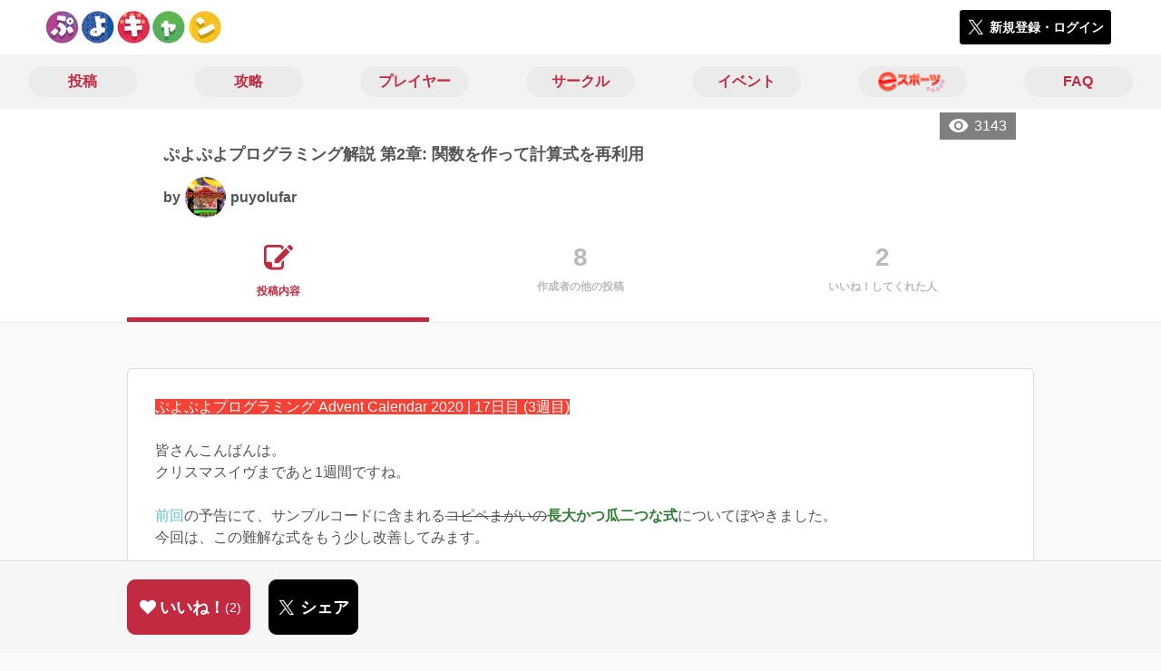

--- FILE ---
content_type: text/html; charset=utf-8
request_url: https://puyo-camp.jp/posts/133472
body_size: 9922
content:
<!DOCTYPE html><html><head><link rel="stylesheet" media="all" href="/production/assets/vendor/normalize.css/normalize.min.css" /><link rel="stylesheet" media="all" href="/production/assets/vendor/font-awesome/css/font-awesome.min.css" /><link rel="stylesheet" media="all" href="/production/assets/vendor/c3/c3.css" /><link rel="stylesheet" media="screen" href="/production/assets/application.2bf3eae5b7249fefd810.css" /><style>body {
    font-family: "Hiragino Kaku Gothic ProN", "Meiryo", "メイリオ", sans-serif;
}</style><meta name="csrf-param" content="authenticity_token" />
<meta name="csrf-token" content="F596i9qSmba6Xw1iYLTJR1Q372ZOsutNa/JOBq3EglqEf1Jtn/DKL2C+QTfGRi7DkG+VN4AxRbpjpaBLO89XTA==" /><link rel="shortcut icon" type="image/x-icon" href="https://d3r48p4ajaoh51.cloudfront.net/production/uploads/theme/favicon/14/90ffe758-3151-4a61-be26-fbe715b62d7a.jpg" /><link rel="apple-touch-icon" type="image/png" href="https://d3r48p4ajaoh51.cloudfront.net/production/uploads/theme/apple_touch_icon/14/a99524e3-182a-49a7-a8ce-41a18be46e1c.jpg" /><meta charset="UTF-8">
<title>ぷよぷよプログラミング解説 第2章: 関数を作って計算式を再利用 | ぷよぷよのコミュニティ|ぷよぷよキャンプ|</title>
<meta name="description" content="ぷよぷよプログラミング Advent Calendar 2020 | 17日目 (3週目) 皆さんこんばんは。 クリスマスイヴまであと1週間ですね。 前回の予告にて、サンプルコードに含まれるコピペまがいの長大かつ瓜二つな式についてぼやきました。 今回は、この難解な式をもう少し改善してみます。 関数って? 関数の一例 まずは現物を見てみましょう。 ↓これが関...">
<link rel="canonical" href="https://puyo-camp.jp/posts/133472">
<meta name="twitter:card" content="summary_large_image">
<meta name="twitter:title" content="ぷよぷよプログラミング解説 第2章: 関数を作って計算式を再利用 | ぷよぷよのコミュニティ|ぷよぷよキャンプ|">
<meta name="twitter:description" content="ぷよぷよプログラミング Advent Calendar 2020 | 17日目 (3週目)

皆さんこんばんは。
クリスマスイヴまであと1週間ですね。

前回の予告にて、サンプルコードに含まれるコピペまがいの長大かつ瓜二つな式についてぼやきました。
今回は、この難解な式をもう少し改善してみます。

関数って?

関数の一例

まずは現物を見てみましょう。
↓これが関...">
<meta name="twitter:image" content="https://d3r48p4ajaoh51.cloudfront.net/production/uploads/theme/capture/14/40e65c06-a3a4-4f88-bb13-eccdb177d5f2.jpg">
<meta name="twitter:image:width" content="100">
<meta name="twitter:image:height" content="100">
<meta property="og:type" content="website">
<meta property="og:url" content="https://puyo-camp.jp/posts/133472">
<meta property="og:site_name" content="ぷよぷよキャンプ">
<meta property="og:title" content="ぷよぷよプログラミング解説 第2章: 関数を作って計算式を再利用 | ぷよぷよのコミュニティ|ぷよぷよキャンプ|">
<meta property="og:description" content="ぷよぷよプログラミング Advent Calendar 2020 | 17日目 (3週目)

皆さんこんばんは。
クリスマスイヴまであと1週間ですね。

前回の予告にて、サンプルコードに含まれるコピペまがいの長大かつ瓜二つな式についてぼやきました。
今回は、この難解な式をもう少し改善してみます。

関数って?

関数の一例

まずは現物を見てみましょう。
↓これが関...">
<meta property="og:image" content="https://d3r48p4ajaoh51.cloudfront.net/production/uploads/theme/capture/14/40e65c06-a3a4-4f88-bb13-eccdb177d5f2.jpg">
<meta property="og:locale" content="ja_JP">
<meta name="author" content="https://www.sega.co.jp/"><meta content="width=device-width, maximum-scale=1, user-scalable=0" name="viewport" /><style>button:not(.button-none),
[type="button"]:not(.button-none),
[type="reset"]:not(.button-none),
input[type="submit"]:not(.button-none),
.button:not(.button-none) {
  background-color: #c22a41;
  border-color: #c22a41;
}.color, a.color, .ckeditor a {
  color: #c22a41;
}
.fa.active, .active > .fa:not(.white), .fa:not(.white):not(.without-hover):hover {
  color: #c22a41;
}
.accordions .accordion.opened .accordion_title:after {
  border-color: #c22a41;
}
.status_labels .status {
  color: #c22a41;
  border-color: #c22a41;
}
.notification_popup {
  background-color: #c22a41;
}
.notification_popup:before {
  border-bottom-color: #c22a41;
}
.tabs .tabs_inner .tab.active {
  color: #c22a41;
}
.tabs .tabs_inner .tab.active:after {
  background-color: #c22a41;
}
.active .tabicon svg g path,
.active .tabicon svg g polygon {
  color: #c22a41;
  fill: #c22a41;
}
.global_nav .global_nav--link:hover .global_nav--link--inner { background-color: #c22a41; }
.local_nav--link.active       { color: #c22a41; }
.local_nav--link.active:after { border-bottom-color: #c22a41; }
.local_nav--link.active .local_nav--link_star       { background-color: #c22a41; }
.local_nav--link.active .local_nav--link_star:after { border-top-color: #c22a41; }
.bordered_label {
  border-color: rgba(194, 42, 65, 0.5);
  color: rgba(194, 42, 65, 0.5);
}
.bordered_label.active {
  border-color: rgba(194, 42, 65, 1.0);
  color: rgba(194, 42, 65, 1.0);
}
.ribbon:before, .ribbon.large:before {
  border-left-color: #c22a41;
  border-top-color: #c22a41;
}
.ribbon:after, .ribbon.large:after {
  border-right-color: #c22a41;
  border-bottom-color: #c22a41;
  -webkit-filter: brightness(0.8);
  filter: brightness(0.8);
}
.ribbon_recruit .text {
  background-color: #c22a41;
}
.border-shadow-color {
  box-shadow: 0 0 0 3px #c22a41;
}
.border-shadow.border-shadow-color {
  box-shadow: 0 0 0 3px #c22a41, 0 0 0 6px #FFFFFF;
}
.special_name > div {
  background: #c22a41;
}
.floating_button {
  background: #c22a41;
}
.detail_container .detail_main .detail_cooperation_table .sub_text a {
  color: #c22a41;
}
.stepper--step.active:before {
  background: #c22a41;
}
.stepper--step.active .stepper--step--button {
  border-color: #c22a41;
  background: #c22a41;
}
.stepper--step.active .stepper--step--button.is-inverted span {
  color: #c22a41 !important;
}
.summarized_posts .summary_title .icon {
  background-color: #c22a41;
}
.categorized_answers .category_title .icon {
  background-color: #c22a41;
}</style><script async="" src="https://www.googletagmanager.com/gtag/js?id=UA-85200140-13"></script><script>window.dataLayer = window.dataLayer || [];
function gtag(){dataLayer.push(arguments);}
gtag('js', new Date());
gtag('config', 'UA-85200140-13');</script></head><body class="posts-show " style=" "><div id="wrapper"><div id="header"><div class="header_container"><div class="header_inner"><a class="logo" href="/"><img alt="ぷよぷよキャンプ" src="https://d3r48p4ajaoh51.cloudfront.net/production/uploads/theme/logo/14/70bb6942-d8fd-4d85-aee9-0a93351628b8.jpg" /></a><div class="h1_text"> </div><div class="nav_icons"><div class="button_container"><a class="button small blue" data-modal="#login"><span class="icon icon-twitter"></span><span>新規登録・ログイン</span></a></div></div></div></div></div><div id="contents"><div class="global_nav"><div class="global_nav--inner"><a class="color global_nav--link" href="/posts"><div class="global_nav--link--inner">投稿</div></a><a class="color global_nav--link" href="/summaries"><div class="global_nav--link--inner">攻略</div></a><a class="color global_nav--link" href="/users"><div class="global_nav--link--inner">プレイヤー</div></a><a class="color global_nav--link" href="/teams"><div class="global_nav--link--inner">サークル</div></a><a class="color global_nav--link" href="/events"><div class="global_nav--link--inner">イベント</div></a><a class="color global_nav--link" href="/seasons/latest"><div class="global_nav--link--inner"><img alt="eスポーツ" class="global_nav--link--image" src="/images/puyo/e-sports.png" /></div></a><a class="color global_nav--link" href="/faq/categories"><div class="global_nav--link--inner">FAQ</div></a></div></div><div class="local_contents"><div class="portrait"><div class="portrait--inner"><div class="pageview">3143</div><h1 class="portrait--name"><span>ぷよぷよプログラミング解説 第2章: 関数を作って計算式を再利用</span></h1><a class="detail_author" href="/users/162910"><span>by</span><div class="model_icon small" style=""><img class="circle-clip border-shadow " alt="puyolufar" style="" src="https://d3r48p4ajaoh51.cloudfront.net/production/uploads/user/image/162910/4ef5398f-d086-4548-b5c4-945367ac1001.jpg" /></div><span><span>puyolufar</span></span></a></div></div><div class="local_nav"><div class="local_nav--inner"><a class="local_nav--link active" href="/posts/133472"><div class="tabicon"><div class="tabicon--svg"><?xml version="1.0" encoding="UTF-8" standalone="no"?>
<svg width="46px" height="40px" viewBox="0 0 46 40" version="1.1" xmlns="http://www.w3.org/2000/svg" xmlns:xlink="http://www.w3.org/1999/xlink">
    <!-- Generator: Sketch 41.1 (35376) - http://www.bohemiancoding.com/sketch -->
    <title>Combined Shape</title>
    <desc>Created with Sketch.</desc>
    <defs></defs>
    <g id="Page-1" stroke="none" stroke-width="1" fill="none" fill-rule="evenodd">
        <path d="M31.4204419,4.79347456 C30.8595957,2.05027397 28.4379846,0 25.5356413,0 L6.00721581,0 C2.68932626,0 0,2.69067779 0,6.00979704 L0,26.4362472 C0,33.6107499 5.82047993,39.4285714 13.0004058,39.4285714 L25.5356413,39.4285714 C28.8535309,39.4285714 31.5428571,36.7378936 31.5428571,33.4187744 L31.5428571,24.0369742 L27.6,28.0156755 L27.6,32.8506416 C27.6,34.3059521 26.4268386,35.4857143 24.9778826,35.4857143 L13.1428571,35.4857143 L13.1428571,29.5714419 C13.1428571,28.122068 11.9659997,26.9428571 10.5142724,26.9428571 L3.94285714,26.9428571 L3.94285714,6.5779298 C3.94285714,5.12261936 5.11601854,3.94285714 6.5649745,3.94285714 L24.9778826,3.94285714 C26.4260381,3.94285714 27.6,5.1218059 27.6,6.5779298 L27.6,8.64864773 L31.4204419,4.79347456 Z M45.5180952,6.42539683 C46.1606349,5.78285714 46.1606349,4.81904762 45.5180952,4.17650794 L41.8234921,0.481904762 C41.1809524,-0.160634921 40.2171429,-0.160634921 39.5746032,0.481904762 L36.6831746,3.37333333 L42.7873016,9.47746032 L45.5180952,6.42539683 Z M17.0857143,22.8101587 L17.0857143,28.9142857 L23.1898413,28.9142857 L40.8596825,11.0838095 L34.7555556,4.97968254 L17.0857143,22.8101587 Z" id="Combined-Shape" fill="#BBBBBB"></path>
    </g>
</svg></div></div><div class="local_nav--link_text">投稿内容</div></a><a class="local_nav--link" href="/posts/133472/others"><div class="local_nav--link_num">8</div><div class="local_nav--link_text">作成者の他の投稿</div></a><a class="local_nav--link" href="/posts/133472/stars"><div class="local_nav--link_num">2</div><div class="local_nav--link_text">いいね！してくれた人</div></a></div></div><input type="hidden" name="posts_controller_action" id="posts_controller_action" value="show" autocomplete="off" /><div class="detail_container post_detail"><div class="detail_main"><div class="detail_content"><div class="text ckeditor_text"><a href="https://adventar.org/calendars/5981" target="_blank" rel="noreferrer noopener"><span style="color:#ffffff;"><span style="background-color:#f44336;">ぷよぷよプログラミング Advent Calendar 2020 | 17日目 (3週目)</span></span></a><br>
<br>
皆さんこんばんは。<br>
クリスマスイヴまであと1週間ですね。<br>
<br>
<a href="/posts/133019" target="_blank" rel="noreferrer noopener">前回</a>の予告にて、サンプルコードに含まれる<s>コピペまがいの</s><strong><span style="color:#2e7d32;">長大かつ瓜二つな式</span></strong>についてぼやきました。<br>
今回は、この難解な式をもう少し改善してみます。<br>
<br>
<span style="font-size:24px;"><strong>関数って?</strong></span><br>
<br>
<span style="font-size:20px;"><strong>関数の一例</strong></span><br>
<br>
まずは<span style="color:#2e7d32;"><strong>現物</strong></span>を見てみましょう。<br>
↓これが関数です。<br>
<span style="color:#aaaaaa;">----</span><br>
<span style="font-family:monospace;">    // 組ぷよの落下がはばまれているか判定<br>
    static <span style="background-color:#e1bee7;">isBlockingPair</span>(x, y, dx, dy) {<br>
        <span style="background-color:#b3e5fc;">return</span> <span style="background-color:#ffe0b2;">y + 1 &gt;= Config.stageRows || Stage.board[y + 1][x] || (y + dy + 1 &gt;= 0 &amp;&amp; (y + dy + 1 &gt;= Config.stageRows || Stage.board[y + dy + 1][x + dx]))</span>;<br>
    }</span><br>
<span style="color:#aaaaaa;">----</span><br>
以上のコードを <span style="color:#2e7d32;"><strong>player.js 427～428行目の間</strong></span> (最後の閉じ波かっこの直前) に挿入してみてください。<br>
<strong>【注意】</strong>ぷよキャンの影響により、本記事から<strong><span style="color:#f44336;">コピペするとコードエディターの挙動が怪しい</span></strong>ことになってしまいます。ので、手打ちをお勧めします。<br>
<br>
真ん中の <span style="font-family:monospace;"><span style="background-color:#b3e5fc;">return</span></span> で始まる<span style="background-color:#ffe0b2;">オレンジの式</span>は、予告の時に僕が難癖付けた<em>あの式</em>と同じものです。<br>
さて、これをどう使うのか?<br>
<br>
<strong><span style="color:#2e7d32;">player.js 202行目</span></strong>を、<br>
<span style="color:#aaaaaa;">---- 原文ここから</span><br>
<span style="font-family:monospace;">                if(<span style="background-color:#ffcdd2;">y + 1 &gt;= Config.stageRows || Stage.board[y + 1][x] || (y + dy + 1 &gt;= 0 &amp;&amp; (y + dy + 1 &gt;= Config.stageRows || Stage.board[y + dy + 1][x + dx]))</span>) {</span><br>
<span style="color:#aaaaaa;">---- 原文ここまで</span><br>
↓<span style="color:#2e7d32;"><strong>以下のように書き換え</strong></span>ても、依然として正常動作します。<br>
<span style="color:#aaaaaa;">---- 関数導入バージョンここから</span><br>
<span style="font-family:monospace;">                if(<span style="background-color:#c8e6c9;">this.<strong>isBlockingPair</strong>(x, y, dx, dy)</span>) {<span style="background-color:#c8e6c9;">  // 参考: https://puyo-camp.jp/posts/133472</span></span><br>
<span style="color:#aaaaaa;">---- 関数導入バージョンここまで</span><br>
<br>
<span style="font-size:20px;"><strong>解説</strong></span><br>
<br>
上記の例では、以下のようなことを行っています。
<ol>
	<li>まず、新しい関数 <span style="font-family:monospace;"><span style="background-color:#e1bee7;">isBlockingPair</span></span> を作りました。</li>
	<li>そこに202行目の長い式をコピペして、<strong><span style="color:#2e7d32;">関数が202行目の計算式を再現</span></strong>するようにしました。</li>
	<li>これにより、202行目の式は<strong><span style="color:#2e7d32;">関数で代用</span></strong>できるようになります。</li>
</ol>
もう少し簡単に説明すると、<strong>「そこであの計算を行う」という挙動を保ったまま、式の場所を移動</strong>しました。<br>
<br>
<span style="font-size:20px;"><strong>実習: 二つを一つに</strong></span><br>
<br>
さて、そもそもあの式の難点は<em>長いうえに2回書いている</em>ことでした。<br>
その式を切り離して関数にすると、何がうれしいか?<br>
<br>
実は、<strong><span style="color:#2e7d32;">184行目</span></strong>の同じ式も、202行目と同様に書き換えることができます。<br>
(やってみましょう!)<br>
<br>
あの長い式を関数にするとき、その関数に <span style="font-family:monospace;"><span style="background-color:#e1bee7;">isBlockingPair</span></span> という<strong><span style="color:#2e7d32;">名前を付けました</span></strong>。<br>
この<strong><span style="color:#2e7d32;">名前を付けた</span></strong>というところがポイントで、名前さえあれば<strong>どこでも同じ計算を再現</strong>できるのです。<br>
<br>
おかげで2回書いていた式が1回だけになりました!<br>
もう3回目・4回目の計算も関数を呼ぶだけでOK! やったね!<br>
<br>
<span style="font-size:20px;"><strong>まとめ</strong></span><br>
<br>
関数をうまく作ると、このように<strong><span style="color:#2e7d32;">計算式の使い回しを簡単に</span></strong>できます。<br>
整理整頓や効率化が好きな方は、ぜひ詳しく調べてみてほしいなぁ。<br>
<strong>地味</strong>な改善ですが、<strong><span style="color:#2e7d32;">誰にも悟られないようこっそり進化</span></strong>するというのも、中々味のある体験です。<br>
<br>
ちなみに、同じ計算式を2回書いてしまうことは<strong>現場でもよくある</strong>ことで、後から手直しをすることにより徐々に改善しています。<br>
<br>
<span style="font-size:20px;"><strong>おまけ</strong></span><br>
<br>
実は今回定義した関数をさらに分解することもできます。<br>
<span style="color:#aaaaaa;">----</span><br>
<span style="font-family:monospace;">    // 組ぷよの落下がはばまれているか判定<br>
    static isBlockingPair(x, y, dx, dy) {<br>
        return <span style="background-color:#ffcdd2;">y + 1 &gt;= Config.stageRows || Stage.board[y + 1][x]</span> || (y + dy + 1 &gt;= 0 &amp;&amp; <span style="background-color:#ffcdd2;">(y + dy + 1 &gt;= Config.stageRows || Stage.board[y + dy + 1][x + dx])</span>);<br>
    }</span><br>
<span style="color:#aaaaaa;">----</span><br>
↓この <span style="font-family:monospace;">return</span> の行の中に、<strong><span style="color:#2e7d32;">ほぼ同じ式が2つ</span></strong>あるのですが…初心者には見抜けないかもしれません。<br>
<span style="color:#aaaaaa;">----</span><br>
<span style="font-family:monospace;">    // 組ぷよの落下がはばまれているか判定<br>
    static isBlockingPair(x, y, dx, dy) {<br>
        return <span style="background-color:#c8e6c9;">this.isBlockingOne(x, y)</span> || (y + dy + 1 &gt;= 0 &amp;&amp; <span style="background-color:#c8e6c9;">this.isBlockingOne(x + dx, y + dy)</span>);<br>
    }<br>
<br>
<span style="background-color:#c8e6c9;">    // 操作中のぷよの落下がはばまれているか判定 (1マスだけ注目)</span><br>
<span style="background-color:#c8e6c9;">    static isBlockingOne(x, y) {</span><br>
<span style="background-color:#c8e6c9;">        return y + 1 &gt;= Config.stageRows || Stage.board[y + 1][x];</span><br>
<span style="background-color:#c8e6c9;">    }</span></span><br>
<span style="color:#aaaaaa;">----</span><br>
こうなります。<br>
<br>
<span style="font-size:20px;"><strong>次回予告</strong></span><br>
<br>
次回更新はクリスマスイヴ。<br>
いよいよぷよグラミング解説のメインディッシュ「<span style="color:#2e7d32;"><strong>連鎖</strong></span>」について解説します。<br>
コンピューターは<em>4つくっついてるぷよ</em>をどうやって探しているのでしょう…?<br>
<br>
<a href="/posts/133718" target="_blank" rel="noreferrer noopener">次の記事</a></div></div><div class="created_at">更新日時：2020/12/24 19:17<br />（作成日時：2020/12/17 19:00）</div><div class="tags"><div class="title">カテゴリ</div><a class="bordered_label active" href="/posts?order=by_like&amp;qe%5Bby_tags%5D%5B%5D=361">プログラミング</a></div><div class="detail_other_posts"><a class="button icon-button" href="/posts/133472/others"><span class="text">puyolufarさんの他の投稿を見る</span></a></div><div class="related_posts"><div class="title">関連投稿</div><div class="related_post"><a class="post_title" href="/posts/175403">配ぷよの初手パターンを考える方針について考えてみた</a><div class="post_author"><a class="detail_author" href="/users/317071"><span>by</span><div class="model_icon small" style=""><img class="circle-clip border-shadow " alt="ぷかい" style="" src="https://d3r48p4ajaoh51.cloudfront.net/production/uploads/user/image/317071/66b50878-2b14-4da5-9361-6136ff8512e5.jpg" /></div><span><span>ぷかい</span></span></a></div></div><div class="related_post"><a class="post_title" href="/posts/168630">ぷよぷよプログラミングやってみた #6</a><div class="post_author"><a class="detail_author" href="/users/197926"><span>by</span><div class="model_icon small" style=""><img class="circle-clip border-shadow " alt="ヒッキー" style="" src="https://d3r48p4ajaoh51.cloudfront.net/production/uploads/user/image/197926/bfe38438-3c1c-48cb-9d99-720d5cc0b3bb.jpg" /></div><span><span>ヒッキー</span></span></a></div></div><div class="related_post"><a class="post_title" href="/posts/168626">ぷよぷよプログラミングやってみた #4</a><div class="post_author"><a class="detail_author" href="/users/197926"><span>by</span><div class="model_icon small" style=""><img class="circle-clip border-shadow " alt="ヒッキー" style="" src="https://d3r48p4ajaoh51.cloudfront.net/production/uploads/user/image/197926/bfe38438-3c1c-48cb-9d99-720d5cc0b3bb.jpg" /></div><span><span>ヒッキー</span></span></a></div></div><div class="related_post"><a class="post_title" href="/posts/168628">ぷよぷよプログラミングやってみた #5</a><div class="post_author"><a class="detail_author" href="/users/197926"><span>by</span><div class="model_icon small" style=""><img class="circle-clip border-shadow " alt="ヒッキー" style="" src="https://d3r48p4ajaoh51.cloudfront.net/production/uploads/user/image/197926/bfe38438-3c1c-48cb-9d99-720d5cc0b3bb.jpg" /></div><span><span>ヒッキー</span></span></a></div></div><div class="related_post"><a class="post_title" href="/posts/175621">ぷよ譜の自動収集に対する課題</a><div class="post_author"><a class="detail_author" href="/users/317071"><span>by</span><div class="model_icon small" style=""><img class="circle-clip border-shadow " alt="ぷかい" style="" src="https://d3r48p4ajaoh51.cloudfront.net/production/uploads/user/image/317071/66b50878-2b14-4da5-9361-6136ff8512e5.jpg" /></div><span><span>ぷかい</span></span></a></div></div></div></div><div class="detail_comment"><div class="detail_comment_inner"><div class="detail_comment_title">コメント<span class="c-gray">（ 0 ）</span></div><div class="comment_warning">コメントするにはログインが必要です</div></div></div><div class="breadcrumb"><a href="/">HOME</a> > <a href="/posts">投稿一覧</a> > 投稿詳細</div><div class="fixed_bottom_spacer"></div><div class="fixed_bottom"><div class="fixed_bottom_inner"><div class="left_contents"><div class="button icon-button like_Post_133472 not-logined" data-like="#" data-path="/posts/133472/star"><i class="fa fa-heart white"></i><span class="text">いいね！</span><span class="num like-text">2</span></div><a class="button icon-button blue" href="https://x.com/share?url=%5Bhttps%3A%2F%2Fpuyo-camp.jp%2Fposts%2F133472%5D&amp;text=%E3%81%B7%E3%82%88%E3%81%B7%E3%82%88%E3%83%97%E3%83%AD%E3%82%B0%E3%83%A9%E3%83%9F%E3%83%B3%E3%82%B0%E8%A7%A3%E8%AA%AC+%E7%AC%AC2%E7%AB%A0%3A+%E9%96%A2%E6%95%B0%E3%82%92%E4%BD%9C%E3%81%A3%E3%81%A6%E8%A8%88%E7%AE%97%E5%BC%8F%E3%82%92%E5%86%8D%E5%88%A9%E7%94%A8+https%3A%2F%2Fpuyo-camp.jp%2Fposts%2F133472&amp;hashtags=%E3%81%B7%E3%82%88%E3%81%B7%E3%82%88%E3%82%AD%E3%83%A3%E3%83%B3%E3%83%97" target="_blank"><span class="icon icon-twitter"></span><span>シェア</span></a></div><div class="right_contents"></div></div></div><div class="modal" data-is_show_modal="true" id="share_post"><div class="modal_content"><div class="title">𝕏でシェアする</div><div class="buttons"><a target="_blank" class="button icon-button blue" id="share_post_button" href="https://x.com/share?url=%5Bhttps%3A%2F%2Fpuyo-camp.jp%2Fposts%2F133472%5D&amp;text=%E3%81%B7%E3%82%88%E3%81%B7%E3%82%88%E3%83%97%E3%83%AD%E3%82%B0%E3%83%A9%E3%83%9F%E3%83%B3%E3%82%B0%E8%A7%A3%E8%AA%AC+%E7%AC%AC2%E7%AB%A0%3A+%E9%96%A2%E6%95%B0%E3%82%92%E4%BD%9C%E3%81%A3%E3%81%A6%E8%A8%88%E7%AE%97%E5%BC%8F%E3%82%92%E5%86%8D%E5%88%A9%E7%94%A8+https%3A%2F%2Fpuyo-camp.jp%2Fposts%2F133472&amp;hashtags=%E3%81%B7%E3%82%88%E3%81%B7%E3%82%88%E3%82%AD%E3%83%A3%E3%83%B3%E3%83%97"><span class="icon icon-twitter"></span>共有</a><div class="button gray close_modal_js">いいえ</div></div></div></div></div></div></div></div><div class="modal" id="login"><div class="modal_content"><div class="title">ぷよぷよキャンプに参加する</div><div class="text left">ぷよぷよキャンプへの参加希望ありがとうございます！</div><div class="text left">参加の前に「<a class="color" href="/terms" target="_blank">利用規約</a>」をご一読ください。</div><div class="text left">また、ぷよぷよキャンプへの参加には 𝕏 アカウントが必要となります。事前に 𝕏 アカウントの取得をお願い致します。</div><div class="text left">参加の準備が整いましたら、以下のボタンからご登録をお願い致します。</div><a class="button icon-button blue" rel="nofollow" data-method="post" href="/auth/twitter"><span class="icon icon-twitter"></span><span>利用規約に同意して登録</span></a></div></div><div class="modal" id="able_secede"><div class="modal_content"><div class="title">脱退</div><div class="text"><span class="team_name"></span>から脱退します。<br />よろしいですか？</div><div class="buttons"><div class="button gray close_modal_js">脱退しない</div></div></div></div><div class="modal" id="unable_secede"><div class="modal_content"><div class="title">脱退</div><div class="text left"><div class="red-text">現在、あなたしか管理者がいないため脱退することができません。</div>1サークルにつき1人以上の管理者が必要です。脱退するには、他メンバーを管理者に指名する必要があります。</div></div></div><script src="//cdn.ckeditor.com/4.19.0/standard-all/ckeditor.js"></script><script>CKEDITOR.replaceClass = null;var root = '/production/assets/vendor/ckeditor/';var config_js = '/production/assets/ckeditor_config.2bf3eae5b7249fefd810.js';var ckeditor_can_upload_image = true;var is_remove_puyo_simulator_plugin = true;</script><script>// 今のところ不要だけど一応取得
var param = document.querySelector('meta[name="csrf-param"]').content;
var token = document.querySelector('meta[name="csrf-token"]').content;

(function() {
  if (typeof CKEDITOR != 'undefined') {
    CKEDITOR.plugins.addExternal( 'confighelper', root + 'plugins/confighelper/', 'plugin.js' );
    CKEDITOR.plugins.addExternal( 'youtube', root + 'plugins/youtube/', 'plugin.js' );
    CKEDITOR.plugins.addExternal( 'divarea', root + 'plugins/divarea/', 'plugin.js' );
    CKEDITOR.plugins.addExternal( 'tweet', root + 'plugins/tweet/', 'plugin.js' );
    CKEDITOR.plugins.addExternal( 'puyo_simulator', root + 'plugins/puyo_simulator/', 'plugin.js' );

    var targets = document.querySelectorAll('textarea.ckeditor');
    [].forEach.call(targets, function(elm){
      if (elm.id !== undefined && CKEDITOR.instances[elm.id] === undefined) {
        var ckeditor_config = { customConfig: config_js };
        if ( !ckeditor_can_upload_image ) { ckeditor_config.toolbar = 'NoImg'; }
        if (is_remove_puyo_simulator_plugin) { ckeditor_config.removePlugins = 'puyo_simulator'; }

        instance = CKEDITOR.replace(elm.id, ckeditor_config);

        // CSRFトークンをセット
        instance.on('fileUploadRequest', function (evt) {
          evt.data.requestData = {};
          evt.data.requestData[param] = token;

          // 管理ページならスコープを定義する
          if ( document.querySelector('#admin-layout') !== null ) {
            evt.data.requestData['scope'] = 'Admin';
          }
        }, null, null, 5);
      }
    });
  }
})();</script><script src="/production/assets/vendor/load-image/load-image.all.min.js"></script><script async="" charset="UTF-8" id="twitter-wjs" src="//platform.twitter.com/widgets.js"></script><script src="/production/assets/vendor/d3/d3.min.js"></script><script src="/production/assets/vendor/c3/c3.min.js"></script><script src="/production/assets/application.2bf3eae5b7249fefd810.js"></script><div class="detail_container star_owners" style="display: none"><div class="detail_like detail_parts"><div class="title">いいね!してくれた人<span class="c-gray like_count"></span><div class="fa fa-close"></div></div><div class="icons"></div></div></div></body></html>